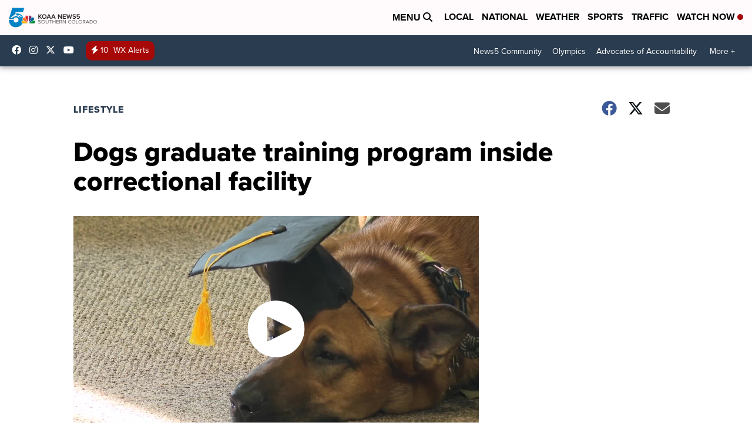

--- FILE ---
content_type: application/javascript; charset=utf-8
request_url: https://fundingchoicesmessages.google.com/f/AGSKWxX9JHSkdKQeVKM-oNMQjbV7iWOR8OT7bOxq-Hp_SMkdw3_5j-T9D1pDwhScTZ3xzzx4ggPfCiAA33-SaMFRikEITnCin7YDvuouQZRiqCbt02ZID40glrz3bhfvu6iNNbtjD5cLxg==?fccs=W251bGwsbnVsbCxudWxsLG51bGwsbnVsbCxudWxsLFsxNzY5MzY0MDc5LDU3ODAwMDAwMF0sbnVsbCxudWxsLG51bGwsW251bGwsWzddXSwiaHR0cHM6Ly93d3cua29hYS5jb20vbGlmZXN0eWxlL2RvZ3MtZ3JhZHVhdGUtdHJhaW5pbmctcHJvZ3JhbS1pbnNpZGUtY29ycmVjdGlvbmFsLWZhY2lsaXR5IixudWxsLFtbOCwiazYxUEJqbWs2TzAiXSxbOSwiZW4tVVMiXSxbMTksIjIiXSxbMTcsIlswXSJdLFsyNCwiIl0sWzI5LCJmYWxzZSJdXV0
body_size: -217
content:
if (typeof __googlefc.fcKernelManager.run === 'function') {"use strict";this.default_ContributorServingResponseClientJs=this.default_ContributorServingResponseClientJs||{};(function(_){var window=this;
try{
var QH=function(a){this.A=_.t(a)};_.u(QH,_.J);var RH=_.ed(QH);var SH=function(a,b,c){this.B=a;this.params=b;this.j=c;this.l=_.F(this.params,4);this.o=new _.dh(this.B.document,_.O(this.params,3),new _.Qg(_.Qk(this.j)))};SH.prototype.run=function(){if(_.P(this.params,10)){var a=this.o;var b=_.eh(a);b=_.Od(b,4);_.ih(a,b)}a=_.Rk(this.j)?_.be(_.Rk(this.j)):new _.de;_.ee(a,9);_.F(a,4)!==1&&_.G(a,4,this.l===2||this.l===3?1:2);_.Fg(this.params,5)&&(b=_.O(this.params,5),_.hg(a,6,b));return a};var TH=function(){};TH.prototype.run=function(a,b){var c,d;return _.v(function(e){c=RH(b);d=(new SH(a,c,_.A(c,_.Pk,2))).run();return e.return({ia:_.L(d)})})};_.Tk(8,new TH);
}catch(e){_._DumpException(e)}
}).call(this,this.default_ContributorServingResponseClientJs);
// Google Inc.

//# sourceURL=/_/mss/boq-content-ads-contributor/_/js/k=boq-content-ads-contributor.ContributorServingResponseClientJs.en_US.k61PBjmk6O0.es5.O/d=1/exm=kernel_loader,loader_js_executable/ed=1/rs=AJlcJMztj-kAdg6DB63MlSG3pP52LjSptg/m=web_iab_tcf_v2_signal_executable
__googlefc.fcKernelManager.run('\x5b\x5b\x5b8,\x22\x5bnull,\x5b\x5bnull,null,null,\\\x22https:\/\/fundingchoicesmessages.google.com\/f\/AGSKWxVqI1lnCcjgiMqdsyYwJcPCkxVwOam3EYEAem42fuUStp-_lbxQb-i8fvhBsV-VZh8wwSI440YnWTi1ZxBg2RYOMiohYES_Ks1ouzz5ZEQu8wchsug4XulvblyFHnsOZb08yHJE1A\\\\u003d\\\\u003d\\\x22\x5d,null,null,\x5bnull,null,null,\\\x22https:\/\/fundingchoicesmessages.google.com\/el\/AGSKWxV4z_4eDS6Qugm9OA_-tI3vB9JY-Xx8Uv1ynIWjl0VV6z8jtOrCRZVcnQrEpTRqzSZoOovsVQl3xzf6RAoyBOhqXD_jBtw8M8NmfCz3oFAU4RRm2BzKJWATr8IpQTefvy3Dkx11sg\\\\u003d\\\\u003d\\\x22\x5d,null,\x5bnull,\x5b7\x5d\x5d\x5d,\\\x22koaa.com\\\x22,1,\\\x22en\\\x22,null,null,null,null,1\x5d\x22\x5d\x5d,\x5bnull,null,null,\x22https:\/\/fundingchoicesmessages.google.com\/f\/AGSKWxWu3nJn1XZUSUW6RLic1HfNAIws3N2NxLHQx3DWo_3ZIdB6ItMZ5dcORxg4QXuZSaxdJ_0FBA2Q79PPOSvFkk23A1OY9_4t0nAALu4MRhIDVVGgxGRMkU_-piqGhn33KS7VFwneSQ\\u003d\\u003d\x22\x5d\x5d');}

--- FILE ---
content_type: application/javascript; charset=utf-8
request_url: https://fundingchoicesmessages.google.com/f/AGSKWxViEjX9wjhXVXhzjiem01BEAbx9lvtK7pjN1JGs9_OLAefipTgRFgaBf-c739RjNI5IfsMCFURErja1uXeI13NDRrxfjvR3ueiB7oPnQLRoIjbkSKzPMLyj5WF381PJWkzwoJf8Gx7D0B8rTaqK79z5J6OLeRPbrJLSus18S0JcZ9ekITzx_YaJla3Y/_?adCount=_jtads/-ads-management//popads_/ad_hcr_
body_size: -1289
content:
window['43886166-d509-469c-a845-d7e061fbba83'] = true;